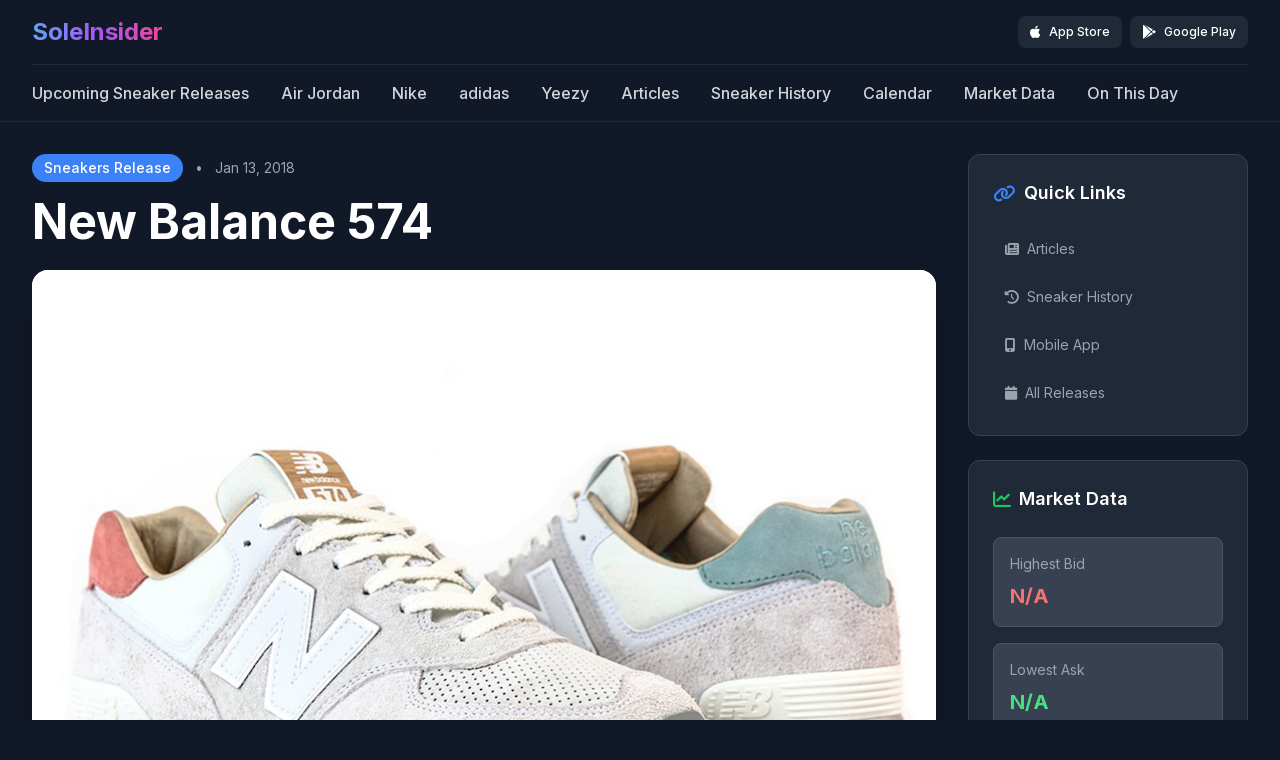

--- FILE ---
content_type: text/html; charset=UTF-8
request_url: https://soleinsider.com/new-balance-574/3978
body_size: 7440
content:
<!DOCTYPE html>
<html lang="en">
<head>
  <meta http-equiv="Content-Type" content="text/html; charset=UTF-8">
  <meta name="viewport" content="width=device-width, initial-scale=1, shrink-to-fit=no">
  <title>New Balance 574 Release Date & Info | Sneakers | SoleInsider</title>
  
  <!-- Primary Meta Tags -->
  <meta name="title" content="New Balance 574 Release Date & Info | Sneakers | SoleInsider">
  <meta name="description" content="Get the latest release date, price, and information for New Balance 574. Stay updated with Sneakers sneaker drops, restock alerts, and buying guides.">
  <meta name="keywords" content="New Balance 574, New Balance 574 release date, New Balance 574 price, Sneakers sneakers, sneaker release, sneaker drop, New Balance 574 info">
  <meta name="robots" content="index, follow">
  <meta name="language" content="English">
  <meta name="author" content="SoleInsider">
  <link rel="canonical" href="https://soleinsider.com/new-balance-574/3978"/>
  
  <!-- Open Graph / Facebook -->
  <meta property="og:type" content="product">
  <meta property="og:url" content="https://soleinsider.com/new-balance-574/3978">
  <meta property="og:title" content="New Balance 574 Release Date & Info | Sneakers | SoleInsider">
  <meta property="og:description" content="Get the latest release date, price, and information for New Balance 574. Stay updated with Sneakers sneaker drops, restock alerts, and buying guides.">
  <meta property="og:image" content="https://soleinsider.com/public/products/new-balance-574-peaks-to-streets-release-date-1.jpg">
  <meta property="og:image:width" content="800">
  <meta property="og:image:height" content="600">
  <meta property="og:image:alt" content="New Balance 574 sneaker">
  <meta property="og:site_name" content="SoleInsider">
  <meta property="og:locale" content="en_US">
  
  <!-- Product specific Open Graph -->
  <meta property="product:brand" content="Sneakers">
  <meta property="product:availability" content="in stock">
  <meta property="product:condition" content="new">
  <meta property="product:price:amount" content="258">
  <meta property="product:price:currency" content="USD">
  
  <!-- Twitter -->
  <meta property="twitter:card" content="summary_large_image">
  <meta property="twitter:url" content="https://soleinsider.com/new-balance-574/3978">
  <meta property="twitter:title" content="New Balance 574 Release Date & Info | Sneakers | SoleInsider">
  <meta property="twitter:description" content="Get the latest release date, price, and information for New Balance 574. Stay updated with Sneakers sneaker drops, restock alerts, and buying guides.">
  <meta property="twitter:image" content="https://soleinsider.com/public/products/new-balance-574-peaks-to-streets-release-date-1.jpg">
  <meta property="twitter:image:alt" content="New Balance 574 sneaker">
  <meta property="twitter:site" content="@soleinsider">
  <meta property="twitter:creator" content="@soleinsider">
  
  <!-- Additional SEO -->
  <meta name="theme-color" content="#1f2937">
  <meta name="application-name" content="SoleInsider">
  
  <!-- Favicon -->
  <link rel="shortcut icon" href="https://soleinsider.com/favicon.ico" type="image/x-icon">
  <link rel="icon" href="https://soleinsider.com/favicon.ico" type="image/x-icon">
  
  <!-- Structured Data -->
  <script type="application/ld+json">
  {
    "@context": "https://schema.org",
    "@type": "Product",
    "name": "New Balance 574",
    "description": "Get the latest release date, price, and information for New Balance 574. Stay updated with Sneakers sneaker drops, restock alerts, and buying guides.",
    "image": "https://soleinsider.com/public/products/new-balance-574-peaks-to-streets-release-date-1.jpg",
    "brand": {
      "@type": "Brand",
      "name": "Sneakers"
    },
    "category": "Sneakers",
    "offers": {
      "@type": "Offer",
      "price": 120.00,
      "priceCurrency": "USD",
      "availability": "https://schema.org/InStock",
      "condition": "https://schema.org/NewCondition",
      "shippingDetails": {
        "@type": "OfferShippingDetails",
        "shippingRate": {
          "@type": "MonetaryAmount",
          "value": "0.00",
          "currency": "USD"
        },
        "deliveryTime": {
          "@type": "ShippingDeliveryTime",
          "businessDays": {
            "@type": "OpeningHoursSpecification",
            "dayOfWeek": ["Monday", "Tuesday", "Wednesday", "Thursday", "Friday"]
          },
          "cutoffTime": "14:00",
          "handlingTime": {
            "@type": "QuantitativeValue",
            "minValue": 1,
            "maxValue": 3,
            "unitCode": "DAY"
          },
          "transitTime": {
            "@type": "QuantitativeValue",
            "minValue": 1,
            "maxValue": 5,
            "unitCode": "DAY"
          }
        }
      },
      "hasMerchantReturnPolicy": {
        "@type": "MerchantReturnPolicy",
        "returnPolicyCategory": "https://schema.org/MerchantReturnFiniteReturnWindow",
        "merchantReturnDays": 30,
        "returnMethod": "https://schema.org/ReturnByMail",
        "returnFees": "https://schema.org/FreeReturn"
      }
    },
    "releaseDate": "2018-01-13",
    "publisher": {
      "@type": "Organization",
      "name": "SoleInsider",
      "url": "https://soleinsider.com/",
      "logo": {
        "@type": "ImageObject",
        "url": "https://soleinsider.com/images/soleinsider-logo.png"
      }
    }
  }
  </script>
  
  <!DOCTYPE html>
<html lang="en" dir="ltr">
<head>
    <meta charset="UTF-8">
    <meta name="viewport" content="width=device-width, initial-scale=1.0">
    <meta http-equiv="X-UA-Compatible" content="IE=edge">
    
    <!-- SEO Meta Tags -->
    <title>SoleInsider - Sneaker Release Dates, News & Market Data</title>
    <meta name="description" content="The leading source for sneaker releases, news, and market data. Stay updated with the latest Air Jordan, Nike, adidas, and Yeezy drops.">
    <meta name="keywords" content="sneakers, sneaker releases, Air Jordan, Nike, adidas, Yeezy, sneaker news, release dates, sneaker market data">
    <meta name="robots" content="index, follow">
    <meta name="author" content="SoleInsider">
    
    <!-- Open Graph and Twitter meta tags are defined per page to avoid duplicates -->
    
    <!-- Canonical URL -->
    <link rel="canonical" href="https://soleinsider.com">
    
    <!-- Sitemap -->
    <link rel="sitemap" type="application/xml" title="Sitemap" href="https://soleinsider.com/sitemap.xml">
    
    <!-- RSS Feed -->
    <link rel="alternate" type="application/rss+xml" title="SoleInsider RSS Feed" href="https://soleinsider.com/rss">
    
    <!-- Favicon -->
    <link rel="icon" type="image/x-icon" href="https://soleinsider.com/favicon.ico">
    <link rel="apple-touch-icon" sizes="180x180" href="https://soleinsider.com/images/apple-touch-icon.png">
    
    <!-- DNS Prefetch for external resources -->
    <link rel="dns-prefetch" href="//fonts.googleapis.com">
    <link rel="dns-prefetch" href="//fonts.gstatic.com">
    <link rel="dns-prefetch" href="//cdnjs.cloudflare.com">
    
    <!-- Google Fonts -->
    <link rel="preconnect" href="https://fonts.googleapis.com">
    <link rel="preconnect" href="https://fonts.gstatic.com" crossorigin>
    <link href="https://fonts.googleapis.com/css2?family=Inter:wght@300;400;500;600;700&family=Poppins:wght@400;500;600;700;800&display=swap" rel="stylesheet">

    <!-- Tailwind CSS -->
    <link rel="preload" href="https://soleinsider.com/public/css/tailwind-output.css" as="style" onload="this.onload=null;this.rel='stylesheet'">
    <noscript><link rel="stylesheet" href="https://soleinsider.com/public/css/tailwind-output.css"></noscript>

    <!-- Additional Icons -->
    <link rel="preload" href="https://cdnjs.cloudflare.com/ajax/libs/font-awesome/6.4.0/css/all.min.css" as="style" onload="this.onload=null;this.rel='stylesheet'">
    <noscript><link rel="stylesheet" href="https://cdnjs.cloudflare.com/ajax/libs/font-awesome/6.4.0/css/all.min.css"></noscript>
    
    <!-- Prevent horizontal overflow -->
    <style>
        html, body {
            overflow-x: hidden;
            max-width: 100vw;
        }
    </style>
    
    <!-- Structured Data -->
    <script type="application/ld+json">
    {
        "@context": "https://schema.org",
        "@type": "WebSite",
        "name": "SoleInsider",
        "url": "https://soleinsider.com",
        "description": "The leading source for sneaker releases, news, and market data",
        "potentialAction": {
            "@type": "SearchAction",
            "target": "https://soleinsider.com/search?search={search_term_string}",
            "query-input": "required name=search_term_string"
        },
        "publisher": {
            "@type": "Organization",
            "name": "SoleInsider",
            "url": "https://soleinsider.com",
            "logo": {
                "@type": "ImageObject",
                "url": "https://soleinsider.com/images/soleinsider-logo.png"
            }
        }
    }
    </script>
</head>
</head>

<body class="bg-gray-900 text-white font-sans">
  <div class="min-h-screen">
    <!-- Navigation Header -->
<header class="bg-gray-900 border-b border-gray-800 sticky top-0 z-40">
  <div class="max-w-7xl mx-auto px-4 sm:px-6 lg:px-8">
    <!-- Top Row -->
    <div class="flex items-center justify-between h-16">
      <!-- Logo -->
      <div class="flex-shrink-0">
        <a href="https://soleinsider.com/" class="text-2xl font-bold bg-gradient-to-r from-blue-400 via-purple-500 to-pink-500 bg-clip-text text-transparent hover:from-blue-300 hover:via-purple-400 hover:to-pink-400 transition-all duration-300">
          SoleInsider
        </a>
      </div>

      <!-- App Download Buttons -->
      <div class="flex-shrink-0">
        <div class="flex space-x-2">
          <a href="https://apps.apple.com/us/app/soleinsider-sneaker-drops/id799668898" target="_blank" class="flex items-center bg-gray-800 px-3 py-2 rounded-lg hover:bg-gray-700 transition-colors duration-200 group">
            <i class="fab fa-apple text-white text-sm mr-2 group-hover:text-blue-400"></i>
            <div class="text-xs">
              <div class="text-white font-medium">App Store</div>
            </div>
          </a>
          <a href="https://play.google.com/store/apps/details?id=com.sole.insider.free&hl=en" target="_blank" class="flex items-center bg-gray-800 px-3 py-2 rounded-lg hover:bg-gray-700 transition-colors duration-200 group">
            <i class="fab fa-google-play text-white text-sm mr-2 group-hover:text-blue-400"></i>
            <div class="text-xs">
              <div class="text-white font-medium">Google Play</div>
            </div>
          </a>
        </div>
      </div>
    </div>

    <!-- Navigation Links -->
    <div class="border-t border-gray-800 py-4">
      <nav class="flex items-center space-x-8 overflow-x-auto">
        <a href="https://soleinsider.com/" class="text-gray-300 hover:text-white font-medium transition-colors duration-200 whitespace-nowrap">Upcoming Sneaker Releases</a>
        <a href="https://soleinsider.com/jordan-releases" class="text-gray-300 hover:text-white font-medium transition-colors duration-200 whitespace-nowrap">Air Jordan</a>
        <a href="https://soleinsider.com/nike-releases" class="text-gray-300 hover:text-white font-medium transition-colors duration-200 whitespace-nowrap">Nike</a>
        <a href="https://soleinsider.com/adidas-releases" class="text-gray-300 hover:text-white font-medium transition-colors duration-200 whitespace-nowrap">adidas</a>
        <a href="https://soleinsider.com/yeezy-releases" class="text-gray-300 hover:text-white font-medium transition-colors duration-200 whitespace-nowrap">Yeezy</a>
               <a href="https://soleinsider.com/articles" class="text-gray-300 hover:text-white font-medium transition-colors duration-200 whitespace-nowrap">Articles</a>
               <a href="https://soleinsider.com/sneaker-history" class="text-gray-300 hover:text-white font-medium transition-colors duration-200 whitespace-nowrap">Sneaker History</a>
               <a href="https://soleinsider.com/calendar" class="text-gray-300 hover:text-white font-medium transition-colors duration-200 whitespace-nowrap">Calendar</a>
               <a href="https://soleinsider.com/market-data" class="text-gray-300 hover:text-white font-medium transition-colors duration-200 whitespace-nowrap">Market Data</a>
               <a href="https://soleinsider.com/on-this-day" class="text-gray-300 hover:text-white font-medium transition-colors duration-200 whitespace-nowrap">On This Day</a>
      </nav>
    </div>
  </div>
</header>
    <!-- Main Content -->
    <main class="py-8">
      <div class="max-w-7xl mx-auto px-4 sm:px-6 lg:px-8">
        <div class="grid grid-cols-1 lg:grid-cols-4 gap-8">
          <!-- Main Content -->
          <div class="lg:col-span-3">
            <!-- Hero Section -->
            <div class="mb-8">
              <!-- Product Header -->
              <div class="mb-6">
                <div class="flex items-center space-x-3 mb-4">
                  <span class="bg-blue-500 text-white px-3 py-1 rounded-full text-sm font-medium">Sneakers Release</span>
                  <span class="text-gray-400 text-sm">•</span>
                  <span class="text-gray-400 text-sm">Jan 13, 2018</span>
                </div>
                <h1 class="text-4xl md:text-5xl font-bold text-white mb-2 leading-tight">New Balance 574</h1>
              </div>

              <!-- Hero Image with Carousel -->
              <div class="mb-6">
                <div class="relative group">
                  <div class="aspect-square overflow-hidden rounded-2xl bg-gray-100 shadow-2xl">
                    <img id="hero-image" src="https://soleinsider.com/public/products/new-balance-574-peaks-to-streets-release-date-1.jpg" 
                         alt="New Balance 574" 
                         class="w-full h-full object-contain transition-transform duration-500 group-hover:scale-105"
                         onerror="this.src='https://soleinsider.com/images/placeholder.jpeg'">
                  </div>
                  
                  <!-- Image Navigation (only show if there are multiple images) -->
                                    <button id="prev-btn" class="absolute left-4 top-1/2 transform -translate-y-1/2 w-10 h-10 bg-black bg-opacity-50 rounded-full flex items-center justify-center text-white hover:bg-opacity-70 transition-all duration-200 opacity-0 group-hover:opacity-100">
                    <i class="fas fa-chevron-left"></i>
                  </button>
                  <button id="next-btn" class="absolute right-4 top-1/2 transform -translate-y-1/2 w-10 h-10 bg-black bg-opacity-50 rounded-full flex items-center justify-center text-white hover:bg-opacity-70 transition-all duration-200 opacity-0 group-hover:opacity-100">
                    <i class="fas fa-chevron-right"></i>
                  </button>
                                  </div>

                <!-- Thumbnail Carousel (only show if there are additional images) -->
                                <div class="mt-4 flex space-x-3 overflow-x-auto pb-2">
                                      <div class="flex-shrink-0 w-20 h-20 rounded-lg overflow-hidden bg-gray-100 border-2 border-gray-300 hover:border-blue-500 cursor-pointer transition-colors duration-200 border-blue-500" 
                         onclick="changeHeroImage('https://soleinsider.com/public/products/new-balance-574-peaks-to-streets-release-date-2.jpg', 0)">
                      <img src="https://soleinsider.com/public/products/new-balance-574-peaks-to-streets-release-date-2.jpg" 
                           alt="New Balance 574" 
                           class="w-full h-full object-contain"
                           onerror="this.src='https://soleinsider.com/images/placeholder.jpeg'">
                    </div>
                                      <div class="flex-shrink-0 w-20 h-20 rounded-lg overflow-hidden bg-gray-100 border-2 border-gray-300 hover:border-blue-500 cursor-pointer transition-colors duration-200 " 
                         onclick="changeHeroImage('https://soleinsider.com/public/products/new-balance-574-peaks-to-streets-release-date-1.jpg', 1)">
                      <img src="https://soleinsider.com/public/products/new-balance-574-peaks-to-streets-release-date-1.jpg" 
                           alt="New Balance 574" 
                           class="w-full h-full object-contain"
                           onerror="this.src='https://soleinsider.com/images/placeholder.jpeg'">
                    </div>
                                  </div>
                              </div>

              <!-- Buy Button -->
                          </div>


            <!-- Product Description -->
                        <div class="mb-8">
              <h2 class="text-2xl font-bold text-white mb-6">Description</h2>
              <div class="bg-gray-800 rounded-xl p-8 border border-gray-700">
                <div class="prose prose-invert max-w-none text-gray-300 leading-relaxed">
                  <p>New Balance 574</p>
<p>Color: Sea Salt</p>
<p>Style Code: 616391-60</p>
<p>Release Date: January 13, 2018</p>
<p>Price: $120</p>                </div>
              </div>
            </div>
            

            <!-- Ad Widget -->
            <div class="mb-8">
              <div class="bg-gray-800 rounded-xl p-6 ad-container border border-gray-700">
                <script async src="https://pagead2.googlesyndication.com/pagead/js/adsbygoogle.js" crossorigin="anonymous"></script>
                <ins class="adsbygoogle"
                     style="display:block"
                     data-ad-client="ca-pub-0083160636450496"
                     data-ad-slot="4120859950"
                     data-ad-format="auto"></ins>
                <script>
                (adsbygoogle = window.adsbygoogle || []).push({});
                </script>
              </div>
            </div>

            <!-- Comments Section -->
            <div class="bg-gray-800 border border-gray-700 rounded-2xl p-8">
              <h2 class="text-2xl font-bold text-white mb-6">Comments</h2>
              <div id="disqus_thread"></div>
              <script>
              var disqus_config = function () {
                this.page.url = 'https://soleinsider.com/new-balance-574/3978';
                this.page.identifier = '3978';
              };
              (function() {
                var d = document, s = d.createElement('script');
                s.src = '//soleinsider.disqus.com/embed.js';
                s.setAttribute('data-timestamp', +new Date());
                (d.head || d.body).appendChild(s);
              })();
              </script>
              <noscript>Please enable JavaScript to view the <a href="https://disqus.com/?ref_noscript" rel="nofollow">comments powered by Disqus.</a></noscript>
            </div>
          </div>

          <!-- Sidebar -->
          <div class="lg:col-span-1">
            <div class="space-y-6">


    

    <!-- Quick Links Widget -->
    <div class="bg-gray-800 rounded-xl p-6 border border-gray-700">
        <h3 class="text-lg font-semibold text-white mb-6 flex items-center">
            <i class="fas fa-link text-blue-500 mr-2"></i>
            Quick Links
        </h3>
        <div class="space-y-3">
            <a href="https://soleinsider.com/articles" class="block text-gray-400 hover:text-white transition-colors duration-200 text-sm py-2 px-3 rounded-lg hover:bg-gray-700">
                <i class="fas fa-newspaper mr-2"></i>Articles
            </a>
            <a href="https://soleinsider.com/sneaker-history" class="block text-gray-400 hover:text-white transition-colors duration-200 text-sm py-2 px-3 rounded-lg hover:bg-gray-700">
                <i class="fas fa-history mr-2"></i>Sneaker History
            </a>
            <a href="https://soleinsider.com/download" class="block text-gray-400 hover:text-white transition-colors duration-200 text-sm py-2 px-3 rounded-lg hover:bg-gray-700">
                <i class="fas fa-mobile-alt mr-2"></i>Mobile App
            </a>
            <a href="https://soleinsider.com/releases-dates" class="block text-gray-400 hover:text-white transition-colors duration-200 text-sm py-2 px-3 rounded-lg hover:bg-gray-700">
                <i class="fas fa-calendar mr-2"></i>All Releases
            </a>
        </div>
    </div>

        <!-- Market Data Widget (only on product pages) -->
    <div class="bg-gray-800 rounded-xl p-6 border border-gray-700">
        <h3 class="text-lg font-semibold text-white mb-6 flex items-center">
            <i class="fas fa-chart-line text-green-500 mr-2"></i>
            Market Data
        </h3>
        <div class="space-y-4">
            <div class="bg-gray-700 rounded-lg p-4 border border-gray-600">
                <div class="text-sm text-gray-400 mb-2">Highest Bid</div>
                <div class="text-xl font-bold text-red-400">
                                            N/A
                                    </div>
            </div>
            <div class="bg-gray-700 rounded-lg p-4 border border-gray-600">
                <div class="text-sm text-gray-400 mb-2">Lowest Ask</div>
                <div class="text-xl font-bold text-green-400">
                                            N/A
                                    </div>
            </div>
            <div class="bg-gray-700 rounded-lg p-4 border border-gray-600">
                <div class="text-sm text-gray-400 mb-2">Last Sale</div>
                <div class="text-xl font-bold text-white">
                                            N/A
                                    </div>
            </div>
            <div class="bg-gray-700 rounded-lg p-4 border border-gray-600">
                <div class="text-sm text-gray-400 mb-2">Total Volume</div>
                <div class="text-xl font-bold text-blue-400">
                                            N/A
                                    </div>
            </div>
        </div>
    </div>
    
    <!-- Additional Brands Widget -->
    <div class="bg-gray-800 rounded-xl p-6 border border-gray-700">
        <h3 class="text-lg font-semibold text-white mb-6 flex items-center">
            <i class="fas fa-plus text-green-500 mr-2"></i>
            More Brands
        </h3>
        <div class="space-y-2">
            <a href="https://soleinsider.com/puma-releases" class="block text-gray-400 hover:text-white transition-colors duration-200 text-sm py-2 px-3 rounded-lg hover:bg-gray-700">
                Puma
            </a>
            <a href="https://soleinsider.com/asics-releases" class="block text-gray-400 hover:text-white transition-colors duration-200 text-sm py-2 px-3 rounded-lg hover:bg-gray-700">
                ASICS
            </a>
            <a href="https://soleinsider.com/off-white-releases" class="block text-gray-400 hover:text-white transition-colors duration-200 text-sm py-2 px-3 rounded-lg hover:bg-gray-700">
                Off-White
            </a>
        </div>
    </div>

</div>
          </div>
        </div>
      </div>
    </main>

    <!-- JavaScript for Image Carousel and Read More -->
    <script>
      let currentImageIndex = 0;
      const images = [
        'https://soleinsider.com/public/products/new-balance-574-peaks-to-streets-release-date-1.jpg',
                'https://soleinsider.com/public/products/new-balance-574-peaks-to-streets-release-date-2.jpg',
                'https://soleinsider.com/public/products/new-balance-574-peaks-to-streets-release-date-1.jpg',
              ];

      function changeHeroImage(imageSrc, index = null) {
        const heroImage = document.getElementById('hero-image');
        heroImage.src = imageSrc;
        heroImage.style.opacity = '0';
        
        // Update current index
        if (index !== null) {
          currentImageIndex = index;
        }
        
        // Update thumbnail borders
        updateThumbnailBorders();
        
        setTimeout(() => {
          heroImage.style.opacity = '1';
        }, 150);
      }

      function updateThumbnailBorders() {
        const thumbnails = document.querySelectorAll('.thumbnail-item');
        thumbnails.forEach((thumb, index) => {
          if (index === currentImageIndex) {
            thumb.classList.remove('border-gray-300');
            thumb.classList.add('border-blue-500');
          } else {
            thumb.classList.remove('border-blue-500');
            thumb.classList.add('border-gray-300');
          }
        });
      }

      function nextImage() {
        currentImageIndex = (currentImageIndex + 1) % images.length;
        changeHeroImage(images[currentImageIndex]);
      }

      function prevImage() {
        currentImageIndex = (currentImageIndex - 1 + images.length) % images.length;
        changeHeroImage(images[currentImageIndex]);
      }

      // Read More Toggle
      document.addEventListener('DOMContentLoaded', function() {
        const readMoreBtn = document.getElementById('read-more-btn');
        const descriptionContent = document.getElementById('description-content');
        
        if (readMoreBtn && descriptionContent) {
          const fullText = descriptionContent.innerHTML;
          const shortText = fullText.substring(0, 300) + '...';
          
          if (fullText.length > 300) {
            descriptionContent.innerHTML = shortText;
            readMoreBtn.style.display = 'block';
            
            readMoreBtn.addEventListener('click', function() {
              if (descriptionContent.innerHTML === shortText) {
                descriptionContent.innerHTML = fullText;
                readMoreBtn.textContent = 'Read Less';
              } else {
                descriptionContent.innerHTML = shortText;
                readMoreBtn.textContent = 'Read More';
              }
            });
          } else {
            readMoreBtn.style.display = 'none';
          }
        }

        // Add carousel navigation event listeners
        const prevBtn = document.getElementById('prev-btn');
        const nextBtn = document.getElementById('next-btn');
        
        if (prevBtn) prevBtn.addEventListener('click', prevImage);
        if (nextBtn) nextBtn.addEventListener('click', nextImage);

        // Add keyboard navigation
        document.addEventListener('keydown', function(e) {
          if (e.key === 'ArrowLeft') prevImage();
          if (e.key === 'ArrowRight') nextImage();
        });
      });
    </script>

    <footer class="bg-gray-900 border-t border-gray-800">
    <div class="max-w-7xl mx-auto px-4 sm:px-6 lg:px-8 py-12">
        <!-- Main Footer Content -->
        <div class="grid grid-cols-1 md:grid-cols-2 lg:grid-cols-5 gap-8 lg:gap-12">
            <!-- Brand Section -->
            <div class="lg:col-span-2">
                <div class="mb-6">
                    <span class="text-xl font-bold text-white">SoleInsider</span>
                    <p class="text-xs text-gray-400 -mt-1">Sneaker Release Dates</p>
                </div>
                <p class="text-gray-400 mb-8 leading-relaxed text-sm">
                    The leading source for sneaker releases, news, and market data.
                </p>
            </div>

            <!-- Navigation Links -->
            <div class="grid grid-cols-1 sm:grid-cols-3 lg:col-span-3 gap-8 lg:gap-12">
                <!-- Quick Links -->
                <div>
                    <h3 class="text-sm font-semibold mb-4 text-white uppercase tracking-wide">Quick Links</h3>
                    <ul class="space-y-3">
                        <li><a href="https://soleinsider.com/" class="text-gray-400 hover:text-white transition-colors duration-200 text-sm">Home</a></li>
                        <li><a href="https://soleinsider.com/releases-dates" class="text-gray-400 hover:text-white transition-colors duration-200 text-sm">All Releases</a></li>
                        <li><a href="https://soleinsider.com/articles" class="text-gray-400 hover:text-white transition-colors duration-200 text-sm">Articles</a></li>
                        <li><a href="https://soleinsider.com/sneaker-history" class="text-gray-400 hover:text-white transition-colors duration-200 text-sm">Sneaker History</a></li>
                        <li><a href="https://soleinsider.com/download" class="text-gray-400 hover:text-white transition-colors duration-200 text-sm">Mobile App</a></li>
                    </ul>
                </div>

                <!-- Popular Brands -->
                <div>
                    <h3 class="text-sm font-semibold mb-4 text-white uppercase tracking-wide">Brands</h3>
                    <ul class="space-y-3">
                        <li><a href="https://soleinsider.com/nike-releases" class="text-gray-400 hover:text-white transition-colors duration-200 text-sm">Nike</a></li>
                        <li><a href="https://soleinsider.com/jordan-releases" class="text-gray-400 hover:text-white transition-colors duration-200 text-sm">Jordan</a></li>
                        <li><a href="https://soleinsider.com/adidas-releases" class="text-gray-400 hover:text-white transition-colors duration-200 text-sm">adidas</a></li>
                        <li><a href="https://soleinsider.com/yeezy-releases" class="text-gray-400 hover:text-white transition-colors duration-200 text-sm">Yeezy</a></li>
                        <li><a href="https://soleinsider.com/puma-releases" class="text-gray-400 hover:text-white transition-colors duration-200 text-sm">Puma</a></li>
                        <li><a href="https://soleinsider.com/asics-releases" class="text-gray-400 hover:text-white transition-colors duration-200 text-sm">ASICS</a></li>
                        <li><a href="https://soleinsider.com/off-white-releases" class="text-gray-400 hover:text-white transition-colors duration-200 text-sm">Off-White</a></li>
                    </ul>
                </div>

                <!-- Release Categories -->
                <div>
                    <h3 class="text-sm font-semibold mb-4 text-white uppercase tracking-wide">Categories</h3>
                    <ul class="space-y-3">
                        <li><a href="https://soleinsider.com/clothing-release-dates" class="text-gray-400 hover:text-white transition-colors duration-200 text-sm">Clothing</a></li>
                        <li><a href="https://soleinsider.com/music-release-dates" class="text-gray-400 hover:text-white transition-colors duration-200 text-sm">Music</a></li>
                    </ul>
                </div>
            </div>
        </div>

        <!-- App Download Section -->
        <div class="border-t border-gray-800 mt-8 pt-6">
            <div class="text-center">
                <h3 class="text-sm font-semibold mb-4 text-white uppercase tracking-wide">Download App</h3>
                <div class="flex flex-col sm:flex-row justify-center space-y-3 sm:space-y-0 sm:space-x-4">
                    <a href="https://apps.apple.com/us/app/soleinsider-sneaker-drops/id799668898" target="_blank" class="flex items-center bg-gray-800 px-4 py-3 rounded-lg hover:bg-gray-700 transition-colors duration-200 group">
                        <i class="fab fa-apple text-lg mr-3 group-hover:text-blue-400"></i>
                        <div class="text-xs">
                            <div class="text-white font-medium">App Store</div>
                            <div class="text-gray-400">Download</div>
                        </div>
                    </a>
                    <a href="https://play.google.com/store/apps/details?id=com.sole.insider.free&hl=en" target="_blank" class="flex items-center bg-gray-800 px-4 py-3 rounded-lg hover:bg-gray-700 transition-colors duration-200 group">
                        <i class="fab fa-google-play text-lg mr-3 group-hover:text-blue-400"></i>
                        <div class="text-xs">
                            <div class="text-white font-medium">Google Play</div>
                            <div class="text-gray-400">Download</div>
                        </div>
                    </a>
                </div>
            </div>
        </div>

        <!-- Bottom Section -->
        <div class="border-t border-gray-800 mt-8 pt-6">
            <div class="flex flex-col sm:flex-row justify-between items-center space-y-3 sm:space-y-0">
                <div class="text-gray-500 text-xs text-center sm:text-left">
                    Copyright © 2025 SoleInsider.com. All rights reserved.
                </div>
                <div class="flex space-x-6 text-xs">
                    <a href="https://soleinsider.com/privacy" class="text-gray-500 hover:text-white transition-colors duration-200">Privacy</a>
                    <a href="https://soleinsider.com/terms" class="text-gray-500 hover:text-white transition-colors duration-200">Terms</a>
                    <a href="https://soleinsider.com/contact" class="text-gray-500 hover:text-white transition-colors duration-200">Contact</a>
                </div>
            </div>
        </div>
    </div>
</footer>
  </div>
  <!-- Global site tag (gtag.js) - Google Analytics -->
<script async src="https://www.googletagmanager.com/gtag/js?id=UA-18545304-9"></script>
<script>
    window.dataLayer = window.dataLayer || [];
    function gtag(){dataLayer.push(arguments);}
    gtag('js', new Date());

    gtag('config', 'UA-18545304-9');
</script>

<!-- End Global site tag (gtag.js) - Google Analytics -->

<!-- jQuery and Libraries -->
<script type="text/javascript" src="//code.jquery.com/jquery-3.6.0.min.js"></script>
<script type="text/javascript" src="//cdnjs.cloudflare.com/ajax/libs/jquery.lazy/1.7.9/jquery.lazy.min.js"></script>
<script type="text/javascript" src="//cdnjs.cloudflare.com/ajax/libs/jquery.lazy/1.7.9/jquery.lazy.plugins.min.js"></script>

<!-- Custom JavaScript -->
<script>
$(document).ready(function() {
    
    // Smooth scrolling for anchor links
    $('a[href^="#"]').on('click', function(event) {
        var target = $(this.getAttribute('href'));
        if (target.length) {
            event.preventDefault();
            $('html, body').stop().animate({
                scrollTop: target.offset().top - 80
            }, 1000);
        }
    });
    
    // Add loading states to buttons
    $('.btn-primary, .btn-secondary, .btn-outline').on('click', function() {
        var $btn = $(this);
        if (!$btn.hasClass('loading')) {
            $btn.addClass('loading').prop('disabled', true);
            setTimeout(function() {
                $btn.removeClass('loading').prop('disabled', false);
            }, 2000);
        }
    });
    
    // Search form enhancement
    $('.search-input').on('focus', function() {
        $(this).parent().addClass('ring-2 ring-primary-500');
    }).on('blur', function() {
        $(this).parent().removeClass('ring-2 ring-primary-500');
    });
    
    // Card hover effects
    $('.sneaker-card').hover(
        function() {
            $(this).addClass('shadow-2xl');
        },
        function() {
            $(this).removeClass('shadow-2xl');
        }
    );
    
    // Fallback for images that fail to load
    $('.sneaker-image').on('error', function() {
        console.log('Image failed to load, using placeholder');
        $(this).attr('src', 'https://soleinsider.com/images/placeholder.jpeg');
    });
});

// Utility functions
function showNotification(message, type = 'info') {
    const notification = document.createElement('div');
    notification.className = `fixed top-4 right-4 z-50 p-4 rounded-lg shadow-lg text-white ${
        type === 'success' ? 'bg-green-500' : 
        type === 'error' ? 'bg-red-500' : 
        'bg-blue-500'
    }`;
    notification.textContent = message;
    document.body.appendChild(notification);
    
    setTimeout(() => {
        notification.remove();
    }, 3000);
}

// Intersection Observer for animations
const observerOptions = {
    threshold: 0.1,
    rootMargin: '0px 0px -50px 0px'
};

const observer = new IntersectionObserver((entries) => {
    entries.forEach(entry => {
        if (entry.isIntersecting) {
            entry.target.classList.add('animate-fade-in');
        }
    });
}, observerOptions);

// Observe elements for animation
document.addEventListener('DOMContentLoaded', function() {
    const animatedElements = document.querySelectorAll('.sneaker-card, .sidebar-widget');
    animatedElements.forEach(el => observer.observe(el));
    
});
</script>

<script type="text/javascript" src="https://soleinsider.com/dist/libraries.min.js?ver=1"></script><script defer src="https://static.cloudflareinsights.com/beacon.min.js/vcd15cbe7772f49c399c6a5babf22c1241717689176015" integrity="sha512-ZpsOmlRQV6y907TI0dKBHq9Md29nnaEIPlkf84rnaERnq6zvWvPUqr2ft8M1aS28oN72PdrCzSjY4U6VaAw1EQ==" data-cf-beacon='{"version":"2024.11.0","token":"3788d3b8ba734fc886e7085e0a38393b","r":1,"server_timing":{"name":{"cfCacheStatus":true,"cfEdge":true,"cfExtPri":true,"cfL4":true,"cfOrigin":true,"cfSpeedBrain":true},"location_startswith":null}}' crossorigin="anonymous"></script>
</body>
</html>


--- FILE ---
content_type: text/html; charset=utf-8
request_url: https://www.google.com/recaptcha/api2/aframe
body_size: 268
content:
<!DOCTYPE HTML><html><head><meta http-equiv="content-type" content="text/html; charset=UTF-8"></head><body><script nonce="JhJg5w2Z3RUx-TuFY-2KHw">/** Anti-fraud and anti-abuse applications only. See google.com/recaptcha */ try{var clients={'sodar':'https://pagead2.googlesyndication.com/pagead/sodar?'};window.addEventListener("message",function(a){try{if(a.source===window.parent){var b=JSON.parse(a.data);var c=clients[b['id']];if(c){var d=document.createElement('img');d.src=c+b['params']+'&rc='+(localStorage.getItem("rc::a")?sessionStorage.getItem("rc::b"):"");window.document.body.appendChild(d);sessionStorage.setItem("rc::e",parseInt(sessionStorage.getItem("rc::e")||0)+1);localStorage.setItem("rc::h",'1768016149528');}}}catch(b){}});window.parent.postMessage("_grecaptcha_ready", "*");}catch(b){}</script></body></html>

--- FILE ---
content_type: text/css
request_url: https://soleinsider.com/public/css/tailwind-output.css
body_size: 6629
content:
*,:after,:before{--tw-border-spacing-x:0;--tw-border-spacing-y:0;--tw-translate-x:0;--tw-translate-y:0;--tw-rotate:0;--tw-skew-x:0;--tw-skew-y:0;--tw-scale-x:1;--tw-scale-y:1;--tw-pan-x: ;--tw-pan-y: ;--tw-pinch-zoom: ;--tw-scroll-snap-strictness:proximity;--tw-gradient-from-position: ;--tw-gradient-via-position: ;--tw-gradient-to-position: ;--tw-ordinal: ;--tw-slashed-zero: ;--tw-numeric-figure: ;--tw-numeric-spacing: ;--tw-numeric-fraction: ;--tw-ring-inset: ;--tw-ring-offset-width:0px;--tw-ring-offset-color:#fff;--tw-ring-color:rgba(59,130,246,.5);--tw-ring-offset-shadow:0 0 #0000;--tw-ring-shadow:0 0 #0000;--tw-shadow:0 0 #0000;--tw-shadow-colored:0 0 #0000;--tw-blur: ;--tw-brightness: ;--tw-contrast: ;--tw-grayscale: ;--tw-hue-rotate: ;--tw-invert: ;--tw-saturate: ;--tw-sepia: ;--tw-drop-shadow: ;--tw-backdrop-blur: ;--tw-backdrop-brightness: ;--tw-backdrop-contrast: ;--tw-backdrop-grayscale: ;--tw-backdrop-hue-rotate: ;--tw-backdrop-invert: ;--tw-backdrop-opacity: ;--tw-backdrop-saturate: ;--tw-backdrop-sepia: ;--tw-contain-size: ;--tw-contain-layout: ;--tw-contain-paint: ;--tw-contain-style: }::backdrop{--tw-border-spacing-x:0;--tw-border-spacing-y:0;--tw-translate-x:0;--tw-translate-y:0;--tw-rotate:0;--tw-skew-x:0;--tw-skew-y:0;--tw-scale-x:1;--tw-scale-y:1;--tw-pan-x: ;--tw-pan-y: ;--tw-pinch-zoom: ;--tw-scroll-snap-strictness:proximity;--tw-gradient-from-position: ;--tw-gradient-via-position: ;--tw-gradient-to-position: ;--tw-ordinal: ;--tw-slashed-zero: ;--tw-numeric-figure: ;--tw-numeric-spacing: ;--tw-numeric-fraction: ;--tw-ring-inset: ;--tw-ring-offset-width:0px;--tw-ring-offset-color:#fff;--tw-ring-color:rgba(59,130,246,.5);--tw-ring-offset-shadow:0 0 #0000;--tw-ring-shadow:0 0 #0000;--tw-shadow:0 0 #0000;--tw-shadow-colored:0 0 #0000;--tw-blur: ;--tw-brightness: ;--tw-contrast: ;--tw-grayscale: ;--tw-hue-rotate: ;--tw-invert: ;--tw-saturate: ;--tw-sepia: ;--tw-drop-shadow: ;--tw-backdrop-blur: ;--tw-backdrop-brightness: ;--tw-backdrop-contrast: ;--tw-backdrop-grayscale: ;--tw-backdrop-hue-rotate: ;--tw-backdrop-invert: ;--tw-backdrop-opacity: ;--tw-backdrop-saturate: ;--tw-backdrop-sepia: ;--tw-contain-size: ;--tw-contain-layout: ;--tw-contain-paint: ;--tw-contain-style: }/*! tailwindcss v3.4.17 | MIT License | https://tailwindcss.com*/*,:after,:before{box-sizing:border-box;border:0 solid #e5e7eb}:after,:before{--tw-content:""}:host,html{line-height:1.5;-webkit-text-size-adjust:100%;-moz-tab-size:4;-o-tab-size:4;tab-size:4;font-family:Inter,system-ui,sans-serif;font-feature-settings:normal;font-variation-settings:normal;-webkit-tap-highlight-color:transparent}body{margin:0;line-height:inherit}hr{height:0;color:inherit;border-top-width:1px}abbr:where([title]){-webkit-text-decoration:underline dotted;text-decoration:underline dotted}h1,h2,h3,h4,h5,h6{font-size:inherit;font-weight:inherit}a{color:inherit;text-decoration:inherit}b,strong{font-weight:bolder}code,kbd,pre,samp{font-family:ui-monospace,SFMono-Regular,Menlo,Monaco,Consolas,Liberation Mono,Courier New,monospace;font-feature-settings:normal;font-variation-settings:normal;font-size:1em}small{font-size:80%}sub,sup{font-size:75%;line-height:0;position:relative;vertical-align:baseline}sub{bottom:-.25em}sup{top:-.5em}table{text-indent:0;border-color:inherit;border-collapse:collapse}button,input,optgroup,select,textarea{font-family:inherit;font-feature-settings:inherit;font-variation-settings:inherit;font-size:100%;font-weight:inherit;line-height:inherit;letter-spacing:inherit;color:inherit;margin:0;padding:0}button,select{text-transform:none}button,input:where([type=button]),input:where([type=reset]),input:where([type=submit]){-webkit-appearance:button;background-color:transparent;background-image:none}:-moz-focusring{outline:auto}:-moz-ui-invalid{box-shadow:none}progress{vertical-align:baseline}::-webkit-inner-spin-button,::-webkit-outer-spin-button{height:auto}[type=search]{-webkit-appearance:textfield;outline-offset:-2px}::-webkit-search-decoration{-webkit-appearance:none}::-webkit-file-upload-button{-webkit-appearance:button;font:inherit}summary{display:list-item}blockquote,dd,dl,figure,h1,h2,h3,h4,h5,h6,hr,p,pre{margin:0}fieldset{margin:0}fieldset,legend{padding:0}menu,ol,ul{list-style:none;margin:0;padding:0}dialog{padding:0}textarea{resize:vertical}input::-moz-placeholder,textarea::-moz-placeholder{opacity:1;color:#9ca3af}input::placeholder,textarea::placeholder{opacity:1;color:#9ca3af}[role=button],button{cursor:pointer}:disabled{cursor:default}audio,canvas,embed,iframe,img,object,svg,video{display:block;vertical-align:middle}img,video{max-width:100%;height:auto}[hidden]:where(:not([hidden=until-found])){display:none}.\!container{width:100%!important}.container{width:100%}@media (min-width:640px){.\!container{max-width:640px!important}.container{max-width:640px}}@media (min-width:768px){.\!container{max-width:768px!important}.container{max-width:768px}}@media (min-width:1024px){.\!container{max-width:1024px!important}.container{max-width:1024px}}@media (min-width:1280px){.\!container{max-width:1280px!important}.container{max-width:1280px}}@media (min-width:1536px){.\!container{max-width:1536px!important}.container{max-width:1536px}}.btn-secondary{border-radius:.5rem;--tw-bg-opacity:1;background-color:rgb(75 85 99/var(--tw-bg-opacity,1));padding:.5rem 1rem;font-weight:600;--tw-text-opacity:1;color:rgb(255 255 255/var(--tw-text-opacity,1));transition-property:color,background-color,border-color,text-decoration-color,fill,stroke;transition-timing-function:cubic-bezier(.4,0,.2,1);transition-duration:.2s}.btn-secondary:hover{--tw-bg-opacity:1;background-color:rgb(55 65 81/var(--tw-bg-opacity,1))}.btn-secondary:focus{outline:2px solid transparent;outline-offset:2px;--tw-ring-offset-shadow:var(--tw-ring-inset) 0 0 0 var(--tw-ring-offset-width) var(--tw-ring-offset-color);--tw-ring-shadow:var(--tw-ring-inset) 0 0 0 calc(2px + var(--tw-ring-offset-width)) var(--tw-ring-color);box-shadow:var(--tw-ring-offset-shadow),var(--tw-ring-shadow),var(--tw-shadow,0 0 #0000);--tw-ring-opacity:1;--tw-ring-color:rgb(107 114 128/var(--tw-ring-opacity,1));--tw-ring-offset-width:2px}.btn-outline{border-radius:.5rem;border-width:2px;--tw-border-opacity:1;border-color:rgb(37 99 235/var(--tw-border-opacity,1));padding:.5rem 1rem;font-weight:600;--tw-text-opacity:1;color:rgb(37 99 235/var(--tw-text-opacity,1));transition-property:all;transition-timing-function:cubic-bezier(.4,0,.2,1);transition-duration:.2s}.btn-outline:hover{--tw-bg-opacity:1;background-color:rgb(37 99 235/var(--tw-bg-opacity,1));--tw-text-opacity:1;color:rgb(255 255 255/var(--tw-text-opacity,1))}.btn-outline:focus{outline:2px solid transparent;outline-offset:2px;--tw-ring-offset-shadow:var(--tw-ring-inset) 0 0 0 var(--tw-ring-offset-width) var(--tw-ring-offset-color);--tw-ring-shadow:var(--tw-ring-inset) 0 0 0 calc(2px + var(--tw-ring-offset-width)) var(--tw-ring-color);box-shadow:var(--tw-ring-offset-shadow),var(--tw-ring-shadow),var(--tw-shadow,0 0 #0000);--tw-ring-opacity:1;--tw-ring-color:rgb(59 130 246/var(--tw-ring-opacity,1));--tw-ring-offset-width:2px}.sneaker-card{overflow:hidden;border-radius:.5rem;border-width:1px;--tw-border-opacity:1;border-color:rgb(55 65 81/var(--tw-border-opacity,1));--tw-bg-opacity:1;background-color:rgb(31 41 55/var(--tw-bg-opacity,1));transition-property:all;transition-timing-function:cubic-bezier(.4,0,.2,1);transition-duration:.2s}.sneaker-card:hover{--tw-border-opacity:1;border-color:rgb(75 85 99/var(--tw-border-opacity,1));--tw-bg-opacity:1;background-color:rgb(55 65 81/var(--tw-bg-opacity,1))}.sneaker-image{height:16rem;width:100%;-o-object-fit:cover;object-fit:cover;transition-property:transform;transition-timing-function:cubic-bezier(.4,0,.2,1);transition-duration:.3s}.group:hover .sneaker-image{--tw-scale-x:1.05;--tw-scale-y:1.05;transform:translate(var(--tw-translate-x),var(--tw-translate-y)) rotate(var(--tw-rotate)) skewX(var(--tw-skew-x)) skewY(var(--tw-skew-y)) scaleX(var(--tw-scale-x)) scaleY(var(--tw-scale-y))}.nav-link{position:relative;font-weight:500;--tw-text-opacity:1;color:rgb(209 213 219/var(--tw-text-opacity,1));transition-property:color,background-color,border-color,text-decoration-color,fill,stroke;transition-timing-function:cubic-bezier(.4,0,.2,1);transition-duration:.2s}.nav-link:hover{--tw-text-opacity:1;color:rgb(255 255 255/var(--tw-text-opacity,1))}.nav-link:after{position:absolute;bottom:0;left:0;height:.125rem;width:0;--tw-bg-opacity:1;background-color:rgb(59 130 246/var(--tw-bg-opacity,1));transition-property:all;transition-timing-function:cubic-bezier(.4,0,.2,1);transition-duration:.2s;--tw-content:"";content:var(--tw-content)}.nav-link:hover:after{width:100%}.search-input{width:100%;border-radius:.5rem;border-width:1px;--tw-border-opacity:1;border-color:rgb(55 65 81/var(--tw-border-opacity,1));--tw-bg-opacity:1;background-color:rgb(31 41 55/var(--tw-bg-opacity,1));padding:.75rem 1rem .75rem 3rem;--tw-text-opacity:1;color:rgb(255 255 255/var(--tw-text-opacity,1))}.search-input::-moz-placeholder{--tw-placeholder-opacity:1;color:rgb(156 163 175/var(--tw-placeholder-opacity,1))}.search-input::placeholder{--tw-placeholder-opacity:1;color:rgb(156 163 175/var(--tw-placeholder-opacity,1))}.search-input{transition-property:all;transition-timing-function:cubic-bezier(.4,0,.2,1);transition-duration:.2s}.search-input:focus{--tw-border-opacity:1;border-color:rgb(59 130 246/var(--tw-border-opacity,1));--tw-ring-offset-shadow:var(--tw-ring-inset) 0 0 0 var(--tw-ring-offset-width) var(--tw-ring-offset-color);--tw-ring-shadow:var(--tw-ring-inset) 0 0 0 calc(2px + var(--tw-ring-offset-width)) var(--tw-ring-color);box-shadow:var(--tw-ring-offset-shadow),var(--tw-ring-shadow),var(--tw-shadow,0 0 #0000);--tw-ring-opacity:1;--tw-ring-color:rgb(59 130 246/var(--tw-ring-opacity,1))}.sidebar-widget{margin-bottom:1.5rem;border-radius:.5rem;border-width:1px;--tw-border-opacity:1;border-color:rgb(55 65 81/var(--tw-border-opacity,1));--tw-bg-opacity:1;background-color:rgb(31 41 55/var(--tw-bg-opacity,1));padding:1.5rem}.news-item{border-bottom-width:1px;--tw-border-opacity:1;border-color:rgb(55 65 81/var(--tw-border-opacity,1));padding-top:.75rem;padding-bottom:.75rem}.news-item:last-child{border-bottom-width:0}.news-item a{font-weight:500;--tw-text-opacity:1;color:rgb(255 255 255/var(--tw-text-opacity,1));transition-property:color,background-color,border-color,text-decoration-color,fill,stroke;transition-timing-function:cubic-bezier(.4,0,.2,1);transition-duration:.2s}.news-item a:hover{--tw-text-opacity:1;color:rgb(96 165 250/var(--tw-text-opacity,1))}.ad-container{border-radius:.5rem;border-width:1px;border-color:rgb(55 65 81/var(--tw-border-opacity,1));padding:1rem;text-align:center}.ad-container,.thumbnail-item{--tw-border-opacity:1;--tw-bg-opacity:1;background-color:rgb(31 41 55/var(--tw-bg-opacity,1))}.thumbnail-item{height:5rem;width:5rem;flex-shrink:0;cursor:pointer;overflow:hidden;border-radius:.5rem;border-width:2px;border-color:rgb(55 65 81/var(--tw-border-opacity,1));transition-property:color,background-color,border-color,text-decoration-color,fill,stroke;transition-timing-function:cubic-bezier(.4,0,.2,1);transition-duration:.2s}.thumbnail-item:hover{--tw-border-opacity:1;border-color:rgb(75 85 99/var(--tw-border-opacity,1))}.thumbnail-item.active{--tw-border-opacity:1;border-color:rgb(59 130 246/var(--tw-border-opacity,1))}.prose-invert{--tw-text-opacity:1;color:rgb(209 213 219/var(--tw-text-opacity,1))}.prose-invert h1,.prose-invert h2,.prose-invert h3,.prose-invert h4,.prose-invert h5,.prose-invert h6{--tw-text-opacity:1;color:rgb(255 255 255/var(--tw-text-opacity,1))}.prose-invert strong{font-weight:600}.prose-invert a,.prose-invert strong{--tw-text-opacity:1;color:rgb(96 165 250/var(--tw-text-opacity,1))}.prose-invert a:hover{--tw-text-opacity:1;color:rgb(147 197 253/var(--tw-text-opacity,1))}.sr-only{position:absolute;width:1px;height:1px;padding:0;margin:-1px;overflow:hidden;clip:rect(0,0,0,0);white-space:nowrap;border-width:0}.visible{visibility:visible}.collapse{visibility:collapse}.static{position:static}.fixed{position:fixed}.absolute{position:absolute}.relative{position:relative}.sticky{position:sticky}.inset-0{inset:0}.bottom-0{bottom:0}.left-0{left:0}.left-3{left:.75rem}.left-4{left:1rem}.right-0{right:0}.right-3{right:.75rem}.right-4{right:1rem}.top-0{top:0}.top-1\/2{top:50%}.top-3{top:.75rem}.top-4{top:1rem}.z-40{z-index:40}.z-50{z-index:50}.-m-3{margin:-.75rem}.mx-auto{margin-left:auto;margin-right:auto}.-mt-1{margin-top:-.25rem}.mb-1{margin-bottom:.25rem}.mb-12{margin-bottom:3rem}.mb-16{margin-bottom:4rem}.mb-2{margin-bottom:.5rem}.mb-3{margin-bottom:.75rem}.mb-4{margin-bottom:1rem}.mb-5{margin-bottom:1.25rem}.mb-6{margin-bottom:1.5rem}.mb-8{margin-bottom:2rem}.ml-1{margin-left:.25rem}.ml-2{margin-left:.5rem}.ml-auto{margin-left:auto}.mr-1{margin-right:.25rem}.mr-2{margin-right:.5rem}.mr-3{margin-right:.75rem}.mr-4{margin-right:1rem}.mt-1{margin-top:.25rem}.mt-12{margin-top:3rem}.mt-4{margin-top:1rem}.mt-8{margin-top:2rem}.line-clamp-2{overflow:hidden;display:-webkit-box;-webkit-box-orient:vertical;-webkit-line-clamp:2}.block{display:block}.inline-block{display:inline-block}.inline{display:inline}.flex{display:flex}.inline-flex{display:inline-flex}.table{display:table}.grid{display:grid}.contents{display:contents}.hidden{display:none}.aspect-square{aspect-ratio:1/1}.h-10{height:2.5rem}.h-12{height:3rem}.h-16{height:4rem}.h-20{height:5rem}.h-24{height:6rem}.h-32{height:8rem}.h-48{height:12rem}.h-64{height:16rem}.h-8{height:2rem}.h-96{height:24rem}.h-full{height:100%}.max-h-96{max-height:24rem}.max-h-full{max-height:100%}.min-h-screen{min-height:100vh}.w-10{width:2.5rem}.w-12{width:3rem}.w-16{width:4rem}.w-20{width:5rem}.w-24{width:6rem}.w-8{width:2rem}.w-full{width:100%}.max-w-2xl{max-width:42rem}.max-w-3xl{max-width:48rem}.max-w-4xl{max-width:56rem}.max-w-6xl{max-width:72rem}.max-w-7xl{max-width:80rem}.max-w-full{max-width:100%}.max-w-md{max-width:28rem}.max-w-none{max-width:none}.flex-1{flex:1 1 0%}.flex-shrink{flex-shrink:1}.flex-shrink-0{flex-shrink:0}.-translate-y-1\/2{--tw-translate-y:-50%}.-translate-y-1\/2,.transform{transform:translate(var(--tw-translate-x),var(--tw-translate-y)) rotate(var(--tw-rotate)) skewX(var(--tw-skew-x)) skewY(var(--tw-skew-y)) scaleX(var(--tw-scale-x)) scaleY(var(--tw-scale-y))}@keyframes fadeIn{0%{opacity:0}to{opacity:1}}.animate-fade-in{animation:fadeIn .5s ease-in-out}@keyframes spin{to{transform:rotate(1turn)}}.animate-spin{animation:spin 1s linear infinite}.cursor-pointer{cursor:pointer}.resize{resize:both}.list-inside{list-style-position:inside}.list-disc{list-style-type:disc}.grid-cols-1{grid-template-columns:repeat(1,minmax(0,1fr))}.grid-cols-2{grid-template-columns:repeat(2,minmax(0,1fr))}.flex-col{flex-direction:column}.flex-wrap{flex-wrap:wrap}.items-start{align-items:flex-start}.items-center{align-items:center}.justify-center{justify-content:center}.justify-between{justify-content:space-between}.gap-3{gap:.75rem}.gap-4{gap:1rem}.gap-6{gap:1.5rem}.gap-8{gap:2rem}.space-x-2>:not([hidden])~:not([hidden]){--tw-space-x-reverse:0;margin-right:calc(.5rem*var(--tw-space-x-reverse));margin-left:calc(.5rem*(1 - var(--tw-space-x-reverse)))}.space-x-3>:not([hidden])~:not([hidden]){--tw-space-x-reverse:0;margin-right:calc(.75rem*var(--tw-space-x-reverse));margin-left:calc(.75rem*(1 - var(--tw-space-x-reverse)))}.space-x-4>:not([hidden])~:not([hidden]){--tw-space-x-reverse:0;margin-right:calc(1rem*var(--tw-space-x-reverse));margin-left:calc(1rem*(1 - var(--tw-space-x-reverse)))}.space-x-6>:not([hidden])~:not([hidden]){--tw-space-x-reverse:0;margin-right:calc(1.5rem*var(--tw-space-x-reverse));margin-left:calc(1.5rem*(1 - var(--tw-space-x-reverse)))}.space-x-8>:not([hidden])~:not([hidden]){--tw-space-x-reverse:0;margin-right:calc(2rem*var(--tw-space-x-reverse));margin-left:calc(2rem*(1 - var(--tw-space-x-reverse)))}.space-y-2>:not([hidden])~:not([hidden]){--tw-space-y-reverse:0;margin-top:calc(.5rem*(1 - var(--tw-space-y-reverse)));margin-bottom:calc(.5rem*var(--tw-space-y-reverse))}.space-y-3>:not([hidden])~:not([hidden]){--tw-space-y-reverse:0;margin-top:calc(.75rem*(1 - var(--tw-space-y-reverse)));margin-bottom:calc(.75rem*var(--tw-space-y-reverse))}.space-y-4>:not([hidden])~:not([hidden]){--tw-space-y-reverse:0;margin-top:calc(1rem*(1 - var(--tw-space-y-reverse)));margin-bottom:calc(1rem*var(--tw-space-y-reverse))}.space-y-6>:not([hidden])~:not([hidden]){--tw-space-y-reverse:0;margin-top:calc(1.5rem*(1 - var(--tw-space-y-reverse)));margin-bottom:calc(1.5rem*var(--tw-space-y-reverse))}.space-y-8>:not([hidden])~:not([hidden]){--tw-space-y-reverse:0;margin-top:calc(2rem*(1 - var(--tw-space-y-reverse)));margin-bottom:calc(2rem*var(--tw-space-y-reverse))}.divide-y>:not([hidden])~:not([hidden]){--tw-divide-y-reverse:0;border-top-width:calc(1px*(1 - var(--tw-divide-y-reverse)));border-bottom-width:calc(1px*var(--tw-divide-y-reverse))}.divide-gray-200>:not([hidden])~:not([hidden]){--tw-divide-opacity:1;border-color:rgb(229 231 235/var(--tw-divide-opacity,1))}.overflow-hidden{overflow:hidden}.overflow-x-auto{overflow-x:auto}.whitespace-nowrap{white-space:nowrap}.rounded{border-radius:.25rem}.rounded-2xl{border-radius:1rem}.rounded-full{border-radius:9999px}.rounded-lg{border-radius:.5rem}.rounded-md{border-radius:.375rem}.rounded-xl{border-radius:.75rem}.rounded-l-lg{border-top-left-radius:.5rem;border-bottom-left-radius:.5rem}.rounded-r-lg{border-top-right-radius:.5rem;border-bottom-right-radius:.5rem}.border{border-width:1px}.border-2{border-width:2px}.border-b{border-bottom-width:1px}.border-b-2{border-bottom-width:2px}.border-t{border-top-width:1px}.border-blue-500{--tw-border-opacity:1;border-color:rgb(59 130 246/var(--tw-border-opacity,1))}.border-gray-200{--tw-border-opacity:1;border-color:rgb(229 231 235/var(--tw-border-opacity,1))}.border-gray-300{--tw-border-opacity:1;border-color:rgb(209 213 219/var(--tw-border-opacity,1))}.border-gray-600{--tw-border-opacity:1;border-color:rgb(75 85 99/var(--tw-border-opacity,1))}.border-gray-700{--tw-border-opacity:1;border-color:rgb(55 65 81/var(--tw-border-opacity,1))}.border-gray-800{--tw-border-opacity:1;border-color:rgb(31 41 55/var(--tw-border-opacity,1))}.border-yellow-600{--tw-border-opacity:1;border-color:rgb(202 138 4/var(--tw-border-opacity,1))}.bg-black{--tw-bg-opacity:1;background-color:rgb(0 0 0/var(--tw-bg-opacity,1))}.bg-blue-500{--tw-bg-opacity:1;background-color:rgb(59 130 246/var(--tw-bg-opacity,1))}.bg-blue-600{--tw-bg-opacity:1;background-color:rgb(37 99 235/var(--tw-bg-opacity,1))}.bg-gray-100{--tw-bg-opacity:1;background-color:rgb(243 244 246/var(--tw-bg-opacity,1))}.bg-gray-50{--tw-bg-opacity:1;background-color:rgb(249 250 251/var(--tw-bg-opacity,1))}.bg-gray-600{--tw-bg-opacity:1;background-color:rgb(75 85 99/var(--tw-bg-opacity,1))}.bg-gray-700{--tw-bg-opacity:1;background-color:rgb(55 65 81/var(--tw-bg-opacity,1))}.bg-gray-800{--tw-bg-opacity:1;background-color:rgb(31 41 55/var(--tw-bg-opacity,1))}.bg-gray-900{--tw-bg-opacity:1;background-color:rgb(17 24 39/var(--tw-bg-opacity,1))}.bg-green-100{--tw-bg-opacity:1;background-color:rgb(220 252 231/var(--tw-bg-opacity,1))}.bg-green-500{--tw-bg-opacity:1;background-color:rgb(34 197 94/var(--tw-bg-opacity,1))}.bg-green-600{--tw-bg-opacity:1;background-color:rgb(22 163 74/var(--tw-bg-opacity,1))}.bg-pink-600{--tw-bg-opacity:1;background-color:rgb(219 39 119/var(--tw-bg-opacity,1))}.bg-purple-600{--tw-bg-opacity:1;background-color:rgb(147 51 234/var(--tw-bg-opacity,1))}.bg-red-100{--tw-bg-opacity:1;background-color:rgb(254 226 226/var(--tw-bg-opacity,1))}.bg-red-500{--tw-bg-opacity:1;background-color:rgb(239 68 68/var(--tw-bg-opacity,1))}.bg-red-600{--tw-bg-opacity:1;background-color:rgb(220 38 38/var(--tw-bg-opacity,1))}.bg-white{--tw-bg-opacity:1;background-color:rgb(255 255 255/var(--tw-bg-opacity,1))}.bg-yellow-100{--tw-bg-opacity:1;background-color:rgb(254 249 195/var(--tw-bg-opacity,1))}.bg-yellow-500{--tw-bg-opacity:1;background-color:rgb(234 179 8/var(--tw-bg-opacity,1))}.bg-yellow-800{--tw-bg-opacity:1;background-color:rgb(133 77 14/var(--tw-bg-opacity,1))}.bg-opacity-0{--tw-bg-opacity:0}.bg-opacity-20{--tw-bg-opacity:0.2}.bg-opacity-50{--tw-bg-opacity:0.5}.bg-gradient-to-r{background-image:linear-gradient(to right,var(--tw-gradient-stops))}.bg-gradient-to-t{background-image:linear-gradient(to top,var(--tw-gradient-stops))}.from-blue-400{--tw-gradient-from:#60a5fa var(--tw-gradient-from-position);--tw-gradient-to:rgba(96,165,250,0) var(--tw-gradient-to-position);--tw-gradient-stops:var(--tw-gradient-from),var(--tw-gradient-to)}.from-blue-900{--tw-gradient-from:#1e3a8a var(--tw-gradient-from-position);--tw-gradient-to:rgba(30,58,138,0) var(--tw-gradient-to-position);--tw-gradient-stops:var(--tw-gradient-from),var(--tw-gradient-to)}.from-gray-900{--tw-gradient-from:#111827 var(--tw-gradient-from-position);--tw-gradient-to:rgba(17,24,39,0) var(--tw-gradient-to-position);--tw-gradient-stops:var(--tw-gradient-from),var(--tw-gradient-to)}.from-pink-400{--tw-gradient-from:#f472b6 var(--tw-gradient-from-position);--tw-gradient-to:rgba(244,114,182,0) var(--tw-gradient-to-position);--tw-gradient-stops:var(--tw-gradient-from),var(--tw-gradient-to)}.from-pink-900{--tw-gradient-from:#831843 var(--tw-gradient-from-position);--tw-gradient-to:rgba(131,24,67,0) var(--tw-gradient-to-position);--tw-gradient-stops:var(--tw-gradient-from),var(--tw-gradient-to)}.from-purple-900{--tw-gradient-from:#581c87 var(--tw-gradient-from-position);--tw-gradient-to:rgba(88,28,135,0) var(--tw-gradient-to-position);--tw-gradient-stops:var(--tw-gradient-from),var(--tw-gradient-to)}.from-red-900{--tw-gradient-from:#7f1d1d var(--tw-gradient-from-position);--tw-gradient-to:rgba(127,29,29,0) var(--tw-gradient-to-position);--tw-gradient-stops:var(--tw-gradient-from),var(--tw-gradient-to)}.via-blue-900{--tw-gradient-to:rgba(30,58,138,0) var(--tw-gradient-to-position);--tw-gradient-stops:var(--tw-gradient-from),#1e3a8a var(--tw-gradient-via-position),var(--tw-gradient-to)}.via-purple-500{--tw-gradient-to:rgba(168,85,247,0) var(--tw-gradient-to-position);--tw-gradient-stops:var(--tw-gradient-from),#a855f7 var(--tw-gradient-via-position),var(--tw-gradient-to)}.via-purple-900{--tw-gradient-to:rgba(88,28,135,0) var(--tw-gradient-to-position);--tw-gradient-stops:var(--tw-gradient-from),#581c87 var(--tw-gradient-via-position),var(--tw-gradient-to)}.via-red-900{--tw-gradient-to:rgba(127,29,29,0) var(--tw-gradient-to-position);--tw-gradient-stops:var(--tw-gradient-from),#7f1d1d var(--tw-gradient-via-position),var(--tw-gradient-to)}.via-transparent{--tw-gradient-to:transparent var(--tw-gradient-to-position);--tw-gradient-stops:var(--tw-gradient-from),transparent var(--tw-gradient-via-position),var(--tw-gradient-to)}.to-indigo-900{--tw-gradient-to:#312e81 var(--tw-gradient-to-position)}.to-orange-900{--tw-gradient-to:#7c2d12 var(--tw-gradient-to-position)}.to-pink-500{--tw-gradient-to:#ec4899 var(--tw-gradient-to-position)}.to-purple-500{--tw-gradient-to:#a855f7 var(--tw-gradient-to-position)}.to-purple-900{--tw-gradient-to:#581c87 var(--tw-gradient-to-position)}.to-red-500{--tw-gradient-to:#ef4444 var(--tw-gradient-to-position)}.to-transparent{--tw-gradient-to:transparent var(--tw-gradient-to-position)}.bg-cover{background-size:cover}.bg-clip-text{-webkit-background-clip:text;background-clip:text}.bg-center{background-position:50%}.bg-no-repeat{background-repeat:no-repeat}.object-contain{-o-object-fit:contain;object-fit:contain}.object-cover{-o-object-fit:cover;object-fit:cover}.p-12{padding:3rem}.p-2{padding:.5rem}.p-3{padding:.75rem}.p-4{padding:1rem}.p-6{padding:1.5rem}.p-8{padding:2rem}.px-2{padding-left:.5rem;padding-right:.5rem}.px-3{padding-left:.75rem;padding-right:.75rem}.px-4{padding-left:1rem;padding-right:1rem}.px-6{padding-left:1.5rem;padding-right:1.5rem}.px-8{padding-left:2rem;padding-right:2rem}.py-1{padding-top:.25rem;padding-bottom:.25rem}.py-12{padding-top:3rem;padding-bottom:3rem}.py-16{padding-top:4rem;padding-bottom:4rem}.py-2{padding-top:.5rem;padding-bottom:.5rem}.py-3{padding-top:.75rem;padding-bottom:.75rem}.py-4{padding-top:1rem;padding-bottom:1rem}.py-5{padding-top:1.25rem;padding-bottom:1.25rem}.py-8{padding-top:2rem;padding-bottom:2rem}.pb-2{padding-bottom:.5rem}.pb-4{padding-bottom:1rem}.pt-5{padding-top:1.25rem}.pt-6{padding-top:1.5rem}.text-left{text-align:left}.text-center{text-align:center}.font-sans{font-family:Inter,system-ui,sans-serif}.text-2xl{font-size:1.5rem;line-height:2rem}.text-3xl{font-size:1.875rem;line-height:2.25rem}.text-4xl{font-size:2.25rem;line-height:2.5rem}.text-6xl{font-size:3.75rem;line-height:1}.text-lg{font-size:1.125rem;line-height:1.75rem}.text-sm{font-size:.875rem;line-height:1.25rem}.text-xl{font-size:1.25rem;line-height:1.75rem}.text-xs{font-size:.75rem;line-height:1rem}.font-bold{font-weight:700}.font-medium{font-weight:500}.font-semibold{font-weight:600}.uppercase{text-transform:uppercase}.capitalize{text-transform:capitalize}.italic{font-style:italic}.leading-relaxed{line-height:1.625}.leading-tight{line-height:1.25}.tracking-wide{letter-spacing:.025em}.tracking-wider{letter-spacing:.05em}.text-blue-100{--tw-text-opacity:1;color:rgb(219 234 254/var(--tw-text-opacity,1))}.text-blue-400{--tw-text-opacity:1;color:rgb(96 165 250/var(--tw-text-opacity,1))}.text-blue-500{--tw-text-opacity:1;color:rgb(59 130 246/var(--tw-text-opacity,1))}.text-gray-300{--tw-text-opacity:1;color:rgb(209 213 219/var(--tw-text-opacity,1))}.text-gray-400{--tw-text-opacity:1;color:rgb(156 163 175/var(--tw-text-opacity,1))}.text-gray-500{--tw-text-opacity:1;color:rgb(107 114 128/var(--tw-text-opacity,1))}.text-gray-600{--tw-text-opacity:1;color:rgb(75 85 99/var(--tw-text-opacity,1))}.text-gray-700{--tw-text-opacity:1;color:rgb(55 65 81/var(--tw-text-opacity,1))}.text-gray-800{--tw-text-opacity:1;color:rgb(31 41 55/var(--tw-text-opacity,1))}.text-gray-900{--tw-text-opacity:1;color:rgb(17 24 39/var(--tw-text-opacity,1))}.text-green-400{--tw-text-opacity:1;color:rgb(74 222 128/var(--tw-text-opacity,1))}.text-green-500{--tw-text-opacity:1;color:rgb(34 197 94/var(--tw-text-opacity,1))}.text-green-800{--tw-text-opacity:1;color:rgb(22 101 52/var(--tw-text-opacity,1))}.text-orange-400{--tw-text-opacity:1;color:rgb(251 146 60/var(--tw-text-opacity,1))}.text-pink-400{--tw-text-opacity:1;color:rgb(244 114 182/var(--tw-text-opacity,1))}.text-purple-400{--tw-text-opacity:1;color:rgb(192 132 252/var(--tw-text-opacity,1))}.text-red-100{--tw-text-opacity:1;color:rgb(254 226 226/var(--tw-text-opacity,1))}.text-red-400{--tw-text-opacity:1;color:rgb(248 113 113/var(--tw-text-opacity,1))}.text-red-800{--tw-text-opacity:1;color:rgb(153 27 27/var(--tw-text-opacity,1))}.text-transparent{color:transparent}.text-white{--tw-text-opacity:1;color:rgb(255 255 255/var(--tw-text-opacity,1))}.text-yellow-200{--tw-text-opacity:1;color:rgb(254 240 138/var(--tw-text-opacity,1))}.text-yellow-400{--tw-text-opacity:1;color:rgb(250 204 21/var(--tw-text-opacity,1))}.text-yellow-500{--tw-text-opacity:1;color:rgb(234 179 8/var(--tw-text-opacity,1))}.text-yellow-800{--tw-text-opacity:1;color:rgb(133 77 14/var(--tw-text-opacity,1))}.underline{text-decoration-line:underline}.placeholder-gray-400::-moz-placeholder{--tw-placeholder-opacity:1;color:rgb(156 163 175/var(--tw-placeholder-opacity,1))}.placeholder-gray-400::placeholder{--tw-placeholder-opacity:1;color:rgb(156 163 175/var(--tw-placeholder-opacity,1))}.opacity-0{opacity:0}.opacity-20{opacity:.2}.opacity-75{opacity:.75}.shadow-2xl{--tw-shadow:0 25px 50px -12px rgba(0,0,0,.25);--tw-shadow-colored:0 25px 50px -12px var(--tw-shadow-color)}.shadow-2xl,.shadow-lg{box-shadow:var(--tw-ring-offset-shadow,0 0 #0000),var(--tw-ring-shadow,0 0 #0000),var(--tw-shadow)}.shadow-lg{--tw-shadow:0 10px 15px -3px rgba(0,0,0,.1),0 4px 6px -4px rgba(0,0,0,.1);--tw-shadow-colored:0 10px 15px -3px var(--tw-shadow-color),0 4px 6px -4px var(--tw-shadow-color)}.shadow-sm{--tw-shadow:0 1px 2px 0 rgba(0,0,0,.05);--tw-shadow-colored:0 1px 2px 0 var(--tw-shadow-color)}.shadow-sm,.shadow-xl{box-shadow:var(--tw-ring-offset-shadow,0 0 #0000),var(--tw-ring-shadow,0 0 #0000),var(--tw-shadow)}.shadow-xl{--tw-shadow:0 20px 25px -5px rgba(0,0,0,.1),0 8px 10px -6px rgba(0,0,0,.1);--tw-shadow-colored:0 20px 25px -5px var(--tw-shadow-color),0 8px 10px -6px var(--tw-shadow-color)}.ring-2{--tw-ring-offset-shadow:var(--tw-ring-inset) 0 0 0 var(--tw-ring-offset-width) var(--tw-ring-offset-color);--tw-ring-shadow:var(--tw-ring-inset) 0 0 0 calc(2px + var(--tw-ring-offset-width)) var(--tw-ring-color);box-shadow:var(--tw-ring-offset-shadow),var(--tw-ring-shadow),var(--tw-shadow,0 0 #0000)}.ring-primary-500{--tw-ring-opacity:1;--tw-ring-color:rgb(14 165 233/var(--tw-ring-opacity,1))}.blur{--tw-blur:blur(8px)}.blur,.filter{filter:var(--tw-blur) var(--tw-brightness) var(--tw-contrast) var(--tw-grayscale) var(--tw-hue-rotate) var(--tw-invert) var(--tw-saturate) var(--tw-sepia) var(--tw-drop-shadow)}.transition{transition-property:color,background-color,border-color,text-decoration-color,fill,stroke,opacity,box-shadow,transform,filter,backdrop-filter;transition-timing-function:cubic-bezier(.4,0,.2,1);transition-duration:.15s}.transition-all{transition-property:all;transition-timing-function:cubic-bezier(.4,0,.2,1);transition-duration:.15s}.transition-colors{transition-property:color,background-color,border-color,text-decoration-color,fill,stroke;transition-timing-function:cubic-bezier(.4,0,.2,1);transition-duration:.15s}.transition-opacity{transition-property:opacity;transition-timing-function:cubic-bezier(.4,0,.2,1);transition-duration:.15s}.transition-shadow{transition-property:box-shadow;transition-timing-function:cubic-bezier(.4,0,.2,1);transition-duration:.15s}.transition-transform{transition-property:transform;transition-timing-function:cubic-bezier(.4,0,.2,1);transition-duration:.15s}.duration-200{transition-duration:.2s}.duration-300{transition-duration:.3s}.duration-500{transition-duration:.5s}.ease-in-out{transition-timing-function:cubic-bezier(.4,0,.2,1)}.loading-skeleton{animation:pulse 2s cubic-bezier(.4,0,.6,1) infinite;border-radius:.25rem;--tw-bg-opacity:1;background-color:rgb(229 231 235/var(--tw-bg-opacity,1))}.loading-shimmer{background:linear-gradient(90deg,#f0f0f0 25%,#e0e0e0 50%,#f0f0f0 75%);background-size:200% 100%;animation:shimmer 1.5s infinite}@keyframes shimmer{0%{background-position:-200% 0}to{background-position:200% 0}}@media (max-width:640px){.sneaker-grid{grid-template-columns:repeat(1,minmax(0,1fr));gap:1rem}}@media (min-width:641px) and (max-width:1024px){.sneaker-grid{grid-template-columns:repeat(2,minmax(0,1fr));gap:1.5rem}}@media (min-width:1025px){.sneaker-grid{grid-template-columns:repeat(3,minmax(0,1fr));gap:2rem}}.custom-pagination{display:flex;align-items:center;justify-content:center}.custom-pagination>:not([hidden])~:not([hidden]){--tw-space-x-reverse:0;margin-right:calc(.5rem*var(--tw-space-x-reverse));margin-left:calc(.5rem*(1 - var(--tw-space-x-reverse)))}.custom-pagination ul{margin:0;display:flex;list-style-type:none;align-items:center;justify-content:center}.custom-pagination ul>:not([hidden])~:not([hidden]){--tw-space-x-reverse:0;margin-right:calc(.5rem*var(--tw-space-x-reverse));margin-left:calc(.5rem*(1 - var(--tw-space-x-reverse)))}.custom-pagination ul{padding:0}.custom-pagination li{list-style-type:none;display:inline-block!important;margin:0!important;padding:0!important}.custom-pagination a,.custom-pagination span{border-radius:.5rem;border-width:1px;--tw-border-opacity:1;border-color:rgb(55 65 81/var(--tw-border-opacity,1));--tw-bg-opacity:1;background-color:rgb(31 41 55/var(--tw-bg-opacity,1));padding:.5rem .75rem;font-size:.875rem;line-height:1.25rem;font-weight:500;--tw-text-opacity:1;color:rgb(156 163 175/var(--tw-text-opacity,1));transition-property:color,background-color,border-color,text-decoration-color,fill,stroke;transition-timing-function:cubic-bezier(.4,0,.2,1);transition-duration:.2s}.custom-pagination a:hover,.custom-pagination span:hover{--tw-bg-opacity:1;background-color:rgb(55 65 81/var(--tw-bg-opacity,1));--tw-text-opacity:1;color:rgb(255 255 255/var(--tw-text-opacity,1))}.custom-pagination a,.custom-pagination span{display:inline-block!important;text-decoration:none!important;margin:0 2px!important}.custom-pagination .current{--tw-border-opacity:1;border-color:rgb(37 99 235/var(--tw-border-opacity,1));--tw-bg-opacity:1;background-color:rgb(37 99 235/var(--tw-bg-opacity,1));--tw-text-opacity:1;color:rgb(255 255 255/var(--tw-text-opacity,1))}.custom-pagination .disabled{cursor:not-allowed;opacity:.5}.custom-pagination .disabled:hover{--tw-bg-opacity:1;background-color:rgb(31 41 55/var(--tw-bg-opacity,1));--tw-text-opacity:1;color:rgb(156 163 175/var(--tw-text-opacity,1))}.custom-pagination *{display:inline-block!important;vertical-align:middle!important}.custom-pagination ul li,.custom-pagination ul li a,.custom-pagination ul li span{float:none!important;display:inline-block!important}.custom-pagination ul{flex-direction:row!important;justify-content:center!important;flex-wrap:nowrap!important}.custom-pagination ul,.custom-pagination ul li{display:flex!important;align-items:center!important}.custom-pagination ul li{flex-shrink:0!important}.custom-pagination .pagination{display:flex!important;flex-direction:row!important;align-items:center!important;justify-content:center!important;list-style:none!important;margin:0!important;padding:0!important}.custom-pagination .pagination li{display:inline-block!important;margin:0 2px!important;padding:0!important}.custom-pagination .pagination li a,.custom-pagination .pagination li span{display:inline-block!important;text-decoration:none!important}.btn-outline.loading,.btn-primary.loading,.btn-secondary.loading{position:relative;overflow:hidden}.btn-outline.loading:after,.btn-primary.loading:after,.btn-secondary.loading:after{content:"";position:absolute;inset:0}@keyframes pulse{50%{opacity:.5}}.btn-outline.loading:after,.btn-primary.loading:after,.btn-secondary.loading:after{animation:pulse 2s cubic-bezier(.4,0,.6,1) infinite;background-color:rgb(255 255 255/var(--tw-bg-opacity,1));--tw-bg-opacity:0.2}.line-clamp-1{-webkit-line-clamp:1}.line-clamp-1,.line-clamp-2{overflow:hidden;display:-webkit-box;-webkit-box-orient:vertical}.line-clamp-2{-webkit-line-clamp:2}.line-clamp-3{overflow:hidden;display:-webkit-box;-webkit-box-orient:vertical;-webkit-line-clamp:3}::-webkit-scrollbar{width:8px}::-webkit-scrollbar-track{--tw-bg-opacity:1;background-color:rgb(31 41 55/var(--tw-bg-opacity,1))}::-webkit-scrollbar-thumb{border-radius:9999px;--tw-bg-opacity:1;background-color:rgb(75 85 99/var(--tw-bg-opacity,1))}::-webkit-scrollbar-thumb:hover{--tw-bg-opacity:1;background-color:rgb(107 114 128/var(--tw-bg-opacity,1))}.focus\:ring-primary:focus{--tw-ring-offset-shadow:var(--tw-ring-inset) 0 0 0 var(--tw-ring-offset-width) var(--tw-ring-offset-color);--tw-ring-shadow:var(--tw-ring-inset) 0 0 0 calc(2px + var(--tw-ring-offset-width)) var(--tw-ring-color);box-shadow:var(--tw-ring-offset-shadow),var(--tw-ring-shadow),var(--tw-shadow,0 0 #0000);--tw-ring-opacity:1;--tw-ring-color:rgb(14 165 233/var(--tw-ring-opacity,1));--tw-ring-offset-width:2px}.hover\:scale-105:hover{transform:scale(1.05)}.hover\:scale-110:hover{transform:scale(1.1)}.animate-fade-in{animation:fadeIn .6s ease-in-out}.animate-slide-up{animation:slideUp .4s ease-out}.mobile-menu-enter{transform:translateX(100%)}.mobile-menu-enter-active{transform:translateX(0);transition:transform .3s ease-in-out}.mobile-menu-exit{transform:translateX(0)}.mobile-menu-exit-active{transform:translateX(100%);transition:transform .3s ease-in-out}.last\:border-b-0:last-child{border-bottom-width:0}.last\:pb-0:last-child{padding-bottom:0}.hover\:scale-105:hover{--tw-scale-x:1.05;--tw-scale-y:1.05;transform:translate(var(--tw-translate-x),var(--tw-translate-y)) rotate(var(--tw-rotate)) skewX(var(--tw-skew-x)) skewY(var(--tw-skew-y)) scaleX(var(--tw-scale-x)) scaleY(var(--tw-scale-y))}.hover\:border-blue-500:hover{--tw-border-opacity:1;border-color:rgb(59 130 246/var(--tw-border-opacity,1))}.hover\:border-gray-600:hover{--tw-border-opacity:1;border-color:rgb(75 85 99/var(--tw-border-opacity,1))}.hover\:border-pink-500:hover{--tw-border-opacity:1;border-color:rgb(236 72 153/var(--tw-border-opacity,1))}.hover\:bg-blue-700:hover{--tw-bg-opacity:1;background-color:rgb(29 78 216/var(--tw-bg-opacity,1))}.hover\:bg-gray-100:hover{--tw-bg-opacity:1;background-color:rgb(243 244 246/var(--tw-bg-opacity,1))}.hover\:bg-gray-50:hover{--tw-bg-opacity:1;background-color:rgb(249 250 251/var(--tw-bg-opacity,1))}.hover\:bg-gray-600:hover{--tw-bg-opacity:1;background-color:rgb(75 85 99/var(--tw-bg-opacity,1))}.hover\:bg-gray-700:hover{--tw-bg-opacity:1;background-color:rgb(55 65 81/var(--tw-bg-opacity,1))}.hover\:bg-green-700:hover{--tw-bg-opacity:1;background-color:rgb(21 128 61/var(--tw-bg-opacity,1))}.hover\:bg-red-700:hover{--tw-bg-opacity:1;background-color:rgb(185 28 28/var(--tw-bg-opacity,1))}.hover\:bg-opacity-70:hover{--tw-bg-opacity:0.7}.hover\:from-blue-300:hover{--tw-gradient-from:#93c5fd var(--tw-gradient-from-position);--tw-gradient-to:rgba(147,197,253,0) var(--tw-gradient-to-position);--tw-gradient-stops:var(--tw-gradient-from),var(--tw-gradient-to)}.hover\:via-purple-400:hover{--tw-gradient-to:rgba(192,132,252,0) var(--tw-gradient-to-position);--tw-gradient-stops:var(--tw-gradient-from),#c084fc var(--tw-gradient-via-position),var(--tw-gradient-to)}.hover\:to-pink-400:hover{--tw-gradient-to:#f472b6 var(--tw-gradient-to-position)}.hover\:text-blue-300:hover{--tw-text-opacity:1;color:rgb(147 197 253/var(--tw-text-opacity,1))}.hover\:text-gray-600:hover{--tw-text-opacity:1;color:rgb(75 85 99/var(--tw-text-opacity,1))}.hover\:text-gray-800:hover{--tw-text-opacity:1;color:rgb(31 41 55/var(--tw-text-opacity,1))}.hover\:text-pink-300:hover{--tw-text-opacity:1;color:rgb(249 168 212/var(--tw-text-opacity,1))}.hover\:text-white:hover{--tw-text-opacity:1;color:rgb(255 255 255/var(--tw-text-opacity,1))}.hover\:shadow-lg:hover{--tw-shadow:0 10px 15px -3px rgba(0,0,0,.1),0 4px 6px -4px rgba(0,0,0,.1);--tw-shadow-colored:0 10px 15px -3px var(--tw-shadow-color),0 4px 6px -4px var(--tw-shadow-color)}.hover\:shadow-lg:hover,.hover\:shadow-md:hover{box-shadow:var(--tw-ring-offset-shadow,0 0 #0000),var(--tw-ring-shadow,0 0 #0000),var(--tw-shadow)}.hover\:shadow-md:hover{--tw-shadow:0 4px 6px -1px rgba(0,0,0,.1),0 2px 4px -2px rgba(0,0,0,.1);--tw-shadow-colored:0 4px 6px -1px var(--tw-shadow-color),0 2px 4px -2px var(--tw-shadow-color)}.hover\:shadow-xl:hover{--tw-shadow:0 20px 25px -5px rgba(0,0,0,.1),0 8px 10px -6px rgba(0,0,0,.1);--tw-shadow-colored:0 20px 25px -5px var(--tw-shadow-color),0 8px 10px -6px var(--tw-shadow-color);box-shadow:var(--tw-ring-offset-shadow,0 0 #0000),var(--tw-ring-shadow,0 0 #0000),var(--tw-shadow)}.focus\:border-transparent:focus{border-color:transparent}.focus\:outline-none:focus{outline:2px solid transparent;outline-offset:2px}.focus\:ring-2:focus{--tw-ring-offset-shadow:var(--tw-ring-inset) 0 0 0 var(--tw-ring-offset-width) var(--tw-ring-offset-color);--tw-ring-shadow:var(--tw-ring-inset) 0 0 0 calc(2px + var(--tw-ring-offset-width)) var(--tw-ring-color);box-shadow:var(--tw-ring-offset-shadow),var(--tw-ring-shadow),var(--tw-shadow,0 0 #0000)}.focus\:ring-blue-500:focus{--tw-ring-opacity:1;--tw-ring-color:rgb(59 130 246/var(--tw-ring-opacity,1))}.group:hover .group-hover\:scale-105{--tw-scale-x:1.05;--tw-scale-y:1.05;transform:translate(var(--tw-translate-x),var(--tw-translate-y)) rotate(var(--tw-rotate)) skewX(var(--tw-skew-x)) skewY(var(--tw-skew-y)) scaleX(var(--tw-scale-x)) scaleY(var(--tw-scale-y))}.group:hover .group-hover\:bg-blue-500{--tw-bg-opacity:1;background-color:rgb(59 130 246/var(--tw-bg-opacity,1))}.group:hover .group-hover\:bg-opacity-30{--tw-bg-opacity:0.3}.group:hover .group-hover\:bg-opacity-50{--tw-bg-opacity:0.5}.group:hover .group-hover\:text-blue-400{--tw-text-opacity:1;color:rgb(96 165 250/var(--tw-text-opacity,1))}.group:hover .group-hover\:text-pink-400{--tw-text-opacity:1;color:rgb(244 114 182/var(--tw-text-opacity,1))}.group:hover .group-hover\:opacity-100{opacity:1}.group:hover .group-hover\:opacity-75{opacity:.75}@media (min-width:640px){.sm\:grid-cols-3{grid-template-columns:repeat(3,minmax(0,1fr))}.sm\:flex-row{flex-direction:row}.sm\:space-x-4>:not([hidden])~:not([hidden]){--tw-space-x-reverse:0;margin-right:calc(1rem*var(--tw-space-x-reverse));margin-left:calc(1rem*(1 - var(--tw-space-x-reverse)))}.sm\:space-y-0>:not([hidden])~:not([hidden]){--tw-space-y-reverse:0;margin-top:calc(0px*(1 - var(--tw-space-y-reverse)));margin-bottom:calc(0px*var(--tw-space-y-reverse))}.sm\:px-6{padding-left:1.5rem;padding-right:1.5rem}.sm\:text-left{text-align:left}}@media (min-width:768px){.md\:h-\[500px\]{height:500px}.md\:grid-cols-2{grid-template-columns:repeat(2,minmax(0,1fr))}.md\:grid-cols-3{grid-template-columns:repeat(3,minmax(0,1fr))}.md\:p-12{padding:3rem}.md\:text-3xl{font-size:1.875rem;line-height:2.25rem}.md\:text-5xl{font-size:3rem;line-height:1}.md\:text-6xl{font-size:3.75rem;line-height:1}.md\:text-8xl{font-size:6rem;line-height:1}}@media (min-width:1024px){.lg\:col-span-1{grid-column:span 1/span 1}.lg\:col-span-2{grid-column:span 2/span 2}.lg\:col-span-3{grid-column:span 3/span 3}.lg\:w-1\/3{width:33.333333%}.lg\:w-2\/3{width:66.666667%}.lg\:grid-cols-2{grid-template-columns:repeat(2,minmax(0,1fr))}.lg\:grid-cols-3{grid-template-columns:repeat(3,minmax(0,1fr))}.lg\:grid-cols-4{grid-template-columns:repeat(4,minmax(0,1fr))}.lg\:grid-cols-5{grid-template-columns:repeat(5,minmax(0,1fr))}.lg\:flex-row{flex-direction:row}.lg\:gap-12{gap:3rem}.lg\:px-8{padding-left:2rem;padding-right:2rem}}@media (min-width:1280px){.xl\:grid-cols-3{grid-template-columns:repeat(3,minmax(0,1fr))}.xl\:grid-cols-4{grid-template-columns:repeat(4,minmax(0,1fr))}}

--- FILE ---
content_type: application/javascript
request_url: https://soleinsider.com/dist/libraries.min.js?ver=1
body_size: 39
content:
jQuery(document).ready(function(e){"use strict";e(".js-clone-nav").each(function(){e(this).clone().attr("class","site-nav-wrap").appendTo(".site-mobile-menu-body")}),setTimeout(function(){var a=0;e(".site-mobile-menu .has-children").each(function(){var s=e(this);s.prepend('<span class="arrow-collapse collapsed">'),s.find(".arrow-collapse").attr({"data-toggle":"collapse","data-target":"#collapseItem"+a}),s.find("> ul").attr({class:"collapse",id:"collapseItem"+a}),a++})},1e3),e("body").on("click",".arrow-collapse",function(s){var a=e(this);a.closest("li").find(".collapse").hasClass("show")?a.removeClass("active"):a.addClass("active"),s.preventDefault()}),e(window).resize(function(){768<e(this).width()&&e("body").hasClass("offcanvas-menu")&&e("body").removeClass("offcanvas-menu")}),e("body").on("click",".js-menu-toggle",function(s){var a=e(this);s.preventDefault(),e("body").hasClass("offcanvas-menu")?(e("body").removeClass("offcanvas-menu"),a.removeClass("active")):(e("body").addClass("offcanvas-menu"),a.addClass("active"))}),e(document).mouseup(function(s){var a=e(".site-mobile-menu");a.is(s.target)||0!==a.has(s.target).length||e("body").hasClass("offcanvas-menu")&&e("body").removeClass("offcanvas-menu")});0<e(".js-search-toggle").length&&e(".js-search-toggle").click(function(){e(".js-search-form").hasClass("active")?e(".js-search-form").removeClass("active"):e(".js-search-form").addClass("active"),setTimeout(function(){e("#s").focus()},100)})});